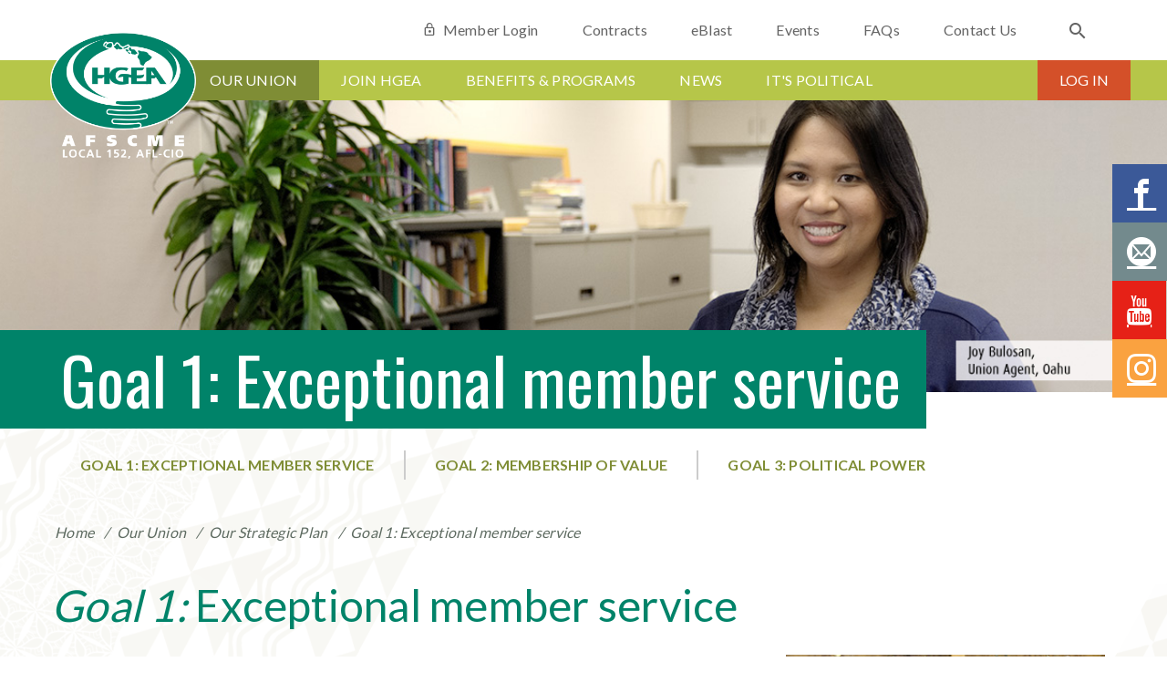

--- FILE ---
content_type: text/html; charset=utf-8
request_url: https://launch.hgea.org/our-union/our-strategic-plan/goal-1-exceptional-member-service/
body_size: 63453
content:


<!doctype html>
<html>
	<head>
		<meta charset="utf-8">
		<meta http-equiv="X-UA-Compatible" content="IE=edge,chrome=1">
		<title>Hawaii Government Employees Association - AFSCME Local 152, AFL-CIO | Goal 1: Exceptional member service</title>
		<meta name="description" content="" />
		<meta name="keywords" content="" /> 
		<meta name="viewport" content="width=device-width, initial-scale=1">

		<!-- Favicons -->
		<link href="/images/favicon.ico" rel="icon">
		<link href="/images/favicon.ico" rel="shortcut icon">
		<link rel="apple-touch-icon" sizes="57x57" href="/images/Logo_57.png" />
		<link rel="apple-touch-icon" sizes="72x72" href="/images/Logo_72.png" />
		<link rel="apple-touch-icon" sizes="114x114" href="/images/Logo_114.png" />
		<link rel="apple-touch-icon" sizes="144x144" href="/images/Logo_144.png" />
		<!-- CSS -->
		<link rel="stylesheet" href="/css/grid.css" type="text/css">
		<link rel="stylesheet" href="/css/main.css" type="text/css">
		<!--[if IE 9]><link rel="stylesheet" href="/css/ie9.css" type="text/css"><![endif]-->
		<link rel="stylesheet" href='https://fonts.googleapis.com/css?family=Oswald' type="text/css">
		<link rel="stylesheet" href='https://fonts.googleapis.com/css?family=Lato:300,400,700' type="text/css">
		<link rel="stylesheet" href='https://fonts.googleapis.com/css?family=Merriweather:700italic,900italic' type="text/css">		
		

        <script type="text/javascript" src="/scripts/jquery-2.2.0.min.js"></script>
        <script src="/DependencyHandler.axd?s=L3NjcmlwdHMvanF1ZXJ5LnZhbGlkYXRlLm1pbi5qczsvc2NyaXB0cy9qcXVlcnkudmFsaWRhdGUudW5vYnRydXNpdmUubWluLmpzOw&amp;t=Javascript&amp;cdv=830806748" type="text/javascript"></script>

		 
	
 

	<!-- BEGIN - Google Analytics -->
	<!-- Global site tag (gtag.js) - Google Analytics -->
<script async src="https://www.googletagmanager.com/gtag/js?id=G-VPF33GSH4B"></script>
<script>
  window.dataLayer = window.dataLayer || [];
  function gtag(){dataLayer.push(arguments);}
  gtag('js', new Date());

  gtag('config', 'G-VPF33GSH4B');
</script>

<!-- Old script 11/9/2022 updated to GA4 tag 
	<!-- Global site tag (gtag.js) - Google Analytics -->
<!--<script async src="https://www.googletagmanager.com/gtag/js?id=UA-86921001-1"></script>
<script>
  window.dataLayer = window.dataLayer || [];
  function gtag(){dataLayer.push(arguments);}
  gtag('js', new Date());

  gtag('config', 'UA-86921001-1');
</script>
-->

<!--Old script 9/22/2021
<script>
  (function(i,s,o,g,r,a,m){i['GoogleAnalyticsObject']=r;i[r]=i[r]||function(){
  (i[r].q=i[r].q||[]).push(arguments)},i[r].l=1*new Date();a=s.createElement(o),
  m=s.getElementsByTagName(o)[0];a.async=1;a.src=g;m.parentNode.insertBefore(a,m)
  })(window,document,'script','https://www.google-analytics.com/analytics.js','ga');

  ga('create', 'UA-86921001-1', 'auto');
  ga('send', 'pageview');

</script>-->
	<!-- END - Google Analytics -->

	</head>
<body>
    <section class="alert-message clearfix">
        <p>As Hawaii's largest public-sector labor union, HGEA is a thriving organization 
			with high membership involvement, respected in the community, and dedicated to 
			improving the lives of all people. Our mission is to preserve and advance employee 
			rights and benefits through collective bargaining, legislative advocacy, 
			and political action.
		<!--Sample Alert Message - Heres an example that's really long so we can see if it wraps--></p>
        <a href="#" class="close">X</a>
    </section>
	<section class="social-share right">
        <a href="http://www.facebook.com/hgeahawaii" class="facebook" target="_blank"><span class="icon-facebook"></span></a>
		<a href="mailto:service@hgea.org" title="Contact Us" target="_blank"><span class="icon-mail"></span></a>
        
        <a href="https://www.youtube.com/%40HGEAHawaii" class="youtube" target="_blank"><span class="icon-youtube"></span></a>
        <a href="https://www.instagram.com/hgeahawaii/" class="instagram" target="_blank"><span class="icon-instagram"></span></a>
    </section>



<nav role="navigation" class="mobile-nav-menu">
	<div class="scrollview">
		<ul class="primary">
				<li>
					<a href="/our-union/" class="subnav">Our Union</a>
						<ul>
								<li><a href="/our-union/about-us/">About Us</a></li>
								<li><a href="/our-union/who-we-represent/">Who We Represent</a></li>
								<li><a href="/our-union/our-strategic-plan/">Our Strategic Plan</a></li>
								<li><a href="/our-union/history-milestones/">History &amp; Milestones</a></li>
								<li><a href="/our-union/fighting-for-you/">Fighting For You</a></li>
								<li><a href="/our-union/hawaii-works-best-when-we-do/">Hawaii Works Best When We Do</a></li>
								<li><a href="/our-union/board-of-directors/">Board of Directors</a></li>
								<li><a href="/our-union/retirees/">Retirees</a></li>
								<li><a href="/our-union/give-a-member-a-shaka/">Give a Member a Shaka</a></li>
								<li><a href="/our-union/careers/">Careers</a></li>
								<li><a href="/our-union/volunteer-to-appear-in-new-hgea-ad/">Volunteer To Appear in New HGEA Ad</a></li>
						</ul>
				</li>
				<li>
					<a href="/account/" class="subnav">Join HGEA</a>
						<ul>
								<li><a href="/account/why-join-hgea/">Why Join HGEA?</a></li>
								<li><a href="/account/apply-online/">Apply Online</a></li>
								<li><a href="/account/know-your-rights/">Know Your Rights</a></li>
								<li><a href="/account/accountcreate-account/">HGEA.org Account Registration</a></li>
								<li><a href="/account/become-a-steward/">Become a Steward</a></li>
						</ul>
				</li>
				<li>
					<a href="/benefits-programs/" class="subnav">Benefits &amp; Programs</a>
						<ul>
								<li><a href="/benefits-programs/makana-perks-discounts/">Makana Perks &amp; Discounts</a></li>
								<li><a href="/benefits-programs/scholarships/">Scholarships</a></li>
								<li><a href="/benefits-programs/community-action/">Community Action</a></li>
								<li><a href="/benefits-programs/recreation/">Recreation</a></li>
								<li><a href="/benefits-programs/insurance/">Insurance</a></li>
								<li><a href="/benefits-programs/hawaii-pacific-university/">Hawaii Pacific University</a></li>
								<li><a href="/benefits-programs/notary-service/">Notary Service</a></li>
								<li><a href="/benefits-programs/afscme-public-safety-protection-plan/">AFSCME  Public Safety Protection Plan</a></li>
						</ul>
				</li>
				<li>
					<a href="/news/" class="subnav">News</a>
						<ul>
								<li><a href="/news/eblast-archive/">eBlast Archive</a></li>
								<li><a href="/news/news-archive/">News Archive</a></li>
								<li><a href="/news/the-negotiation-table-podcast/">The Negotiation Table Podcast</a></li>
								<li><a href="/news/the-public-employee/">The Public Employee</a></li>
								<li><a href="/news/ho-olaha/">Ho`olaha</a></li>
								<li><a href="/news/2022/">2022</a></li>
								<li><a href="/news/2023/">2023</a></li>
								<li><a href="/news/2024/">2024</a></li>
								<li><a href="/news/2025/">2025</a></li>
								<li><a href="/news/2026/">2026</a></li>
						</ul>
				</li>
				<li>
					<a href="/its-political/" class="subnav">It&#39;s Political</a>
						<ul>
								<li><a href="/its-political/legislative-action/">Legislative Action</a></li>
								<li><a href="/its-political/political-action/">Political Action</a></li>
								<li><a href="/its-political/afscme-people/">AFSCME PEOPLE</a></li>
						</ul>
				</li>
		</ul>
		<ul class="secondary">
				<li><a href="/account/member-login"><span class="icon-lock_outline" title="Lock Icon"></span>Member Login</a></li>
                <li><a href="https://www.hgea.org/our-union/vaccine-mandate-information/">COVID-19</a></li>
				<li><a href="/contracts">Contracts</a></li>
			<li><a href="/account/eblast-information">eBlast</a></li>
			<li><a href="/events">Events</a></li>
			<li><a href="/our-union/faqs">FAQs</a></li>
			<li><a href="/contact-us">Contact Us</a></li>
		</ul>
	</div>
	<div class="search-mobile">
		<form id="hgeaMobileSearch" name="hgeaMobileSearch" action="/search-results" method="get">
			<span class="search icon-search"></span>
			<label for="msearchterm">Search for...</label>
			<input type="submit" name="submit" value="">
			<input type="text" id="msearchterm" name="q" placeholder="Search for...">
		</form>
	</div>
</nav>
    	
	<header class="clearfix">



<section class="header-top">
	<div class="container">
		<div class="mobile-menu">
			<div class="mobile-button-wrapper">
				<button class="menu-toggle menu-toggle-tox">
					<span>toggle menu</span>
				</button>
			</div>
		</div>
		<a class="mobile-login icon-lock" href="#" title="Log In"></a>
		<div class="header-logo dark">
				<a href="/" class="light hide-on-mobile"><img src="/images/logo-hgea-desktop-light.png" alt="HGEA Logo"></a>
			<a href="/" class="hide-on-desktop"><img src="/images/logo-hgea-mobile.png" alt="HGEA Logo"></a>
		</div>
		<nav role="navigation" class="nav-menu secondary">
			<ul class="clearfix">
						<li><a href="/account/member-login"><span class="icon-lock_outline" title="Lock Icon"></span>Member Login</a></li>
						<li><a href="/contracts">Contracts</a></li>

				<li><a href="/account/eblast-information">eBlast</a></li>
				<li><a href="/events">Events</a></li>
				<li><a href="/our-union/faqs">FAQs</a></li>
				<li><a href="/contact-us">Contact Us</a></li>
				<li>
					<div class="search-desktop clearfix">
						<form id="hgeaDesktopSearch" name="desktop-search-form" method="get" action="/search-results">
							<div>
								<label for="dsearchterm">Search for...</label>
								<input type="text" id="desktop-search" name="q" placeholder="Search for...">
							</div>
							<button type="submit"><span class="search icon-search"></span></button>
						</form>
					</div>
				</li>
			</ul>
		</nav>
	</div>
</section>


    <section class="navigation-top">
        <div class="container">
            <nav role="navigation" class="nav-menu primary">
                <ul>
                    
                            <li class="subnav">
                                <a href="/our-union/" class="active">Our Union</a>
                                        <ul class="sublevel level-3">
                    <li>
                        <a href='/our-union/about-us/'>About Us</a>

                        
                    </li>
                    <li>
                        <a href='/our-union/who-we-represent/'>Who We Represent</a>

                        
                    </li>
                    <li>
                        <a href='/our-union/our-strategic-plan/'>Our Strategic Plan</a>

                        
        <ul class="sublevel level-4">
                    <li>
                        <a href='/our-union/our-strategic-plan/goal-1-exceptional-member-service/'>Goal 1: Exceptional member service</a>

                        
                    </li>
                    <li>
                        <a href='/our-union/our-strategic-plan/goal-2-membership-of-value/'>Goal 2: Membership of value</a>

                        
                    </li>
                    <li>
                        <a href='/our-union/our-strategic-plan/goal-3-political-power/'>Goal 3: Political power</a>

                        
                    </li>
        </ul>
                    </li>
                    <li>
                        <a href='/our-union/history-milestones/'>History &amp; Milestones</a>

                        
                    </li>
                    <li>
                        <a href='/our-union/fighting-for-you/'>Fighting For You</a>

                        
                    </li>
                    <li>
                        <a href='/our-union/hawaii-works-best-when-we-do/'>Hawaii Works Best When We Do</a>

                        
                    </li>
                    <li>
                        <a href='/our-union/board-of-directors/'>Board of Directors</a>

                        
                    </li>
                    <li>
                        <a href='/our-union/retirees/'>Retirees</a>

                        
        <ul class="sublevel level-4">
                    <li>
                        <a href='/our-union/retirees/joining-the-retirees-unit/'>Joining the Retirees Unit</a>

                        
                    </li>
                    <li>
                        <a href='/our-union/retirees/retiree-benefits/'>Retiree Benefits</a>

                        
                    </li>
                    <li>
                        <a href='/our-union/retirees/how-it-works/'>How it Works</a>

                        
                    </li>
                    <li>
                        <a href='/our-union/retirees/hoolaha/'>Hoolaha</a>

                        
                    </li>
                    <li>
                        <a href='/our-union/retirees/26th-biennial-assembly/'>26th Biennial Assembly</a>

                        
                    </li>
        </ul>
                    </li>
                    <li>
                        <a href='/our-union/give-a-member-a-shaka/'>Give a Member a Shaka</a>

                        
                    </li>
                    <li>
                        <a href='/our-union/careers/'>Careers</a>

                        
                    </li>
                    <li>
                        <a href='/our-union/volunteer-to-appear-in-new-hgea-ad/'>Volunteer To Appear in New HGEA Ad</a>

                        
                    </li>
        </ul>

                            </li>
                            <li class="subnav">
                                <a href="/account/">Join HGEA</a>
                                        <ul class="sublevel level-3">
                    <li>
                        <a href='/account/why-join-hgea/'>Why Join HGEA?</a>

                        
                    </li>
                    <li>
                        <a href='/account/apply-online/'>Apply Online</a>

                        
        <ul class="sublevel level-4">
                    <li>
                        <a href='/account/apply-online/success/'>success</a>

                        
                    </li>
                    <li>
                        <a href='/account/apply-online/non-member-recruitment/'>Non-Member recruitment</a>

                        
                    </li>
                    <li>
                        <a href='/account/apply-online/public-sector-membership-application/'>Public Sector Membership Application</a>

                        
                    </li>
                    <li>
                        <a href='/account/apply-online/associate-membership-application/'>Associate Membership Application</a>

                        
                    </li>
                    <li>
                        <a href='/account/apply-online/retiree-membership-application/'>Retiree Membership Application</a>

                        
                    </li>
                    <li>
                        <a href='/account/apply-online/mcec-membership-application/'>MCEC Membership Application</a>

                        
                    </li>
                    <li>
                        <a href='/account/apply-online/member-cancellation-rescission-form/'>Member Cancellation Rescission Form</a>

                        
                    </li>
        </ul>
                    </li>
                    <li>
                        <a href='/account/know-your-rights/'>Know Your Rights</a>

                        
                    </li>
                    <li>
                        <a href='/account/#create-account'>HGEA.org Account Registration</a>

                        
                    </li>
                    <li>
                        <a href='/account/become-a-steward/'>Become a Steward</a>

                        
        <ul class="sublevel level-4">
                    <li>
                        <a href='/account/become-a-steward/steward-certification-form/'>Steward Certification Form</a>

                        
                    </li>
        </ul>
                    </li>
        </ul>

                            </li>
                            <li class="subnav">
                                <a href="/benefits-programs/">Benefits &amp; Programs</a>
                                        <ul class="sublevel level-3">
                    <li>
                        <a href='/benefits-programs/makana-perks-discounts/'>Makana Perks &amp; Discounts</a>

                        
        <ul class="sublevel level-4">
                    <li>
                        <a href='/benefits-programs/makana-perks-discounts/hawaiian-airlines/'>Hawaiian Airlines</a>

                        
                    </li>
                    <li>
                        <a href='/benefits-programs/makana-perks-discounts/enterprise-rent-a-car-of-hawaii/'>Enterprise Rent-A-Car of Hawaii</a>

                        
                    </li>
                    <li>
                        <a href='/benefits-programs/makana-perks-discounts/hele-gas/'>Hele Gas</a>

                        
                    </li>
                    <li>
                        <a href='/benefits-programs/makana-perks-discounts/alamo-rent-a-car-inc/'>Alamo Rent A Car, Inc</a>

                        
                    </li>
                    <li>
                        <a href='/benefits-programs/makana-perks-discounts/avis-rent-a-car/'>Avis Rent A Car</a>

                        
                    </li>
                    <li>
                        <a href='/benefits-programs/makana-perks-discounts/budget-rent-a-car/'>Budget Rent a Car</a>

                        
                    </li>
                    <li>
                        <a href='/benefits-programs/makana-perks-discounts/national-car-rental/'>National Car Rental</a>

                        
                    </li>
                    <li>
                        <a href='/benefits-programs/makana-perks-discounts/craigside-an-arcadia-community/'>Craigside - An Arcadia Community</a>

                        
                    </li>
                    <li>
                        <a href='/benefits-programs/makana-perks-discounts/arcadia-retirement-residence/'>Arcadia Retirement Residence</a>

                        
                    </li>
                    <li>
                        <a href='/benefits-programs/makana-perks-discounts/dell-computers/'>Dell Computers</a>

                        
                    </li>
                    <li>
                        <a href='/benefits-programs/makana-perks-discounts/germaines-luau/'>Germaine&#39;s Luau</a>

                        
                    </li>
                    <li>
                        <a href='/benefits-programs/makana-perks-discounts/consolidated-movie-tickets-oahu/'>Consolidated Movie Tickets (Oahu)</a>

                        
                    </li>
                    <li>
                        <a href='/benefits-programs/makana-perks-discounts/afscme-advantage-home-mortgage/'>AFSCME Advantage - Home Mortgage</a>

                        
                    </li>
                    <li>
                        <a href='/benefits-programs/makana-perks-discounts/aloha-pacific-federal-credit-union/'>Aloha Pacific Federal Credit Union</a>

                        
                    </li>
                    <li>
                        <a href='/benefits-programs/makana-perks-discounts/hawaii-state-fcu/'>Hawaii State FCU</a>

                        
                    </li>
                    <li>
                        <a href='/benefits-programs/makana-perks-discounts/homestreet-bank-affinity-program/'>HomeStreet Bank Affinity Program</a>

                        
                    </li>
                    <li>
                        <a href='/benefits-programs/makana-perks-discounts/american-income-life/'>American Income Life</a>

                        
                    </li>
                    <li>
                        <a href='/benefits-programs/makana-perks-discounts/aloha-fitness-club/'>Aloha Fitness Club</a>

                        
                    </li>
                    <li>
                        <a href='/benefits-programs/makana-perks-discounts/the-specific-chiropractic-center-kauai/'>The Specific Chiropractic Center - Kaua&#39;i</a>

                        
                    </li>
                    <li>
                        <a href='/benefits-programs/makana-perks-discounts/outrigger-hotels-resorts/'>Outrigger Hotels &amp; Resorts</a>

                        
                    </li>
                    <li>
                        <a href='/benefits-programs/makana-perks-discounts/aqua-aston-hotels-resorts/'>Aqua-Aston Hotels &amp; Resorts</a>

                        
                    </li>
                    <li>
                        <a href='/benefits-programs/makana-perks-discounts/king-kamehameha-kona-beach-hotel-courtyard-marriott/'>King Kamehameha Kona Beach Hotel - Courtyard Marriott</a>

                        
                    </li>
                    <li>
                        <a href='/benefits-programs/makana-perks-discounts/alohilani-resort-waikiki-beach/'>Alohilani Resort Waikiki Beach</a>

                        
                    </li>
                    <li>
                        <a href='/benefits-programs/makana-perks-discounts/afscme-advantage-unionplus-mainland-attractions/'>AFSCME Advantage UnionPlus - Mainland Attractions</a>

                        
                    </li>
                    <li>
                        <a href='/benefits-programs/makana-perks-discounts/talk-story-bookstore/'>Talk Story Bookstore</a>

                        
                    </li>
                    <li>
                        <a href='/benefits-programs/makana-perks-discounts/family-vision-care-inc/'>Family Vision Care, Inc.</a>

                        
                    </li>
                    <li>
                        <a href='/benefits-programs/makana-perks-discounts/devens-nakano-saito-lee-wong-mcguire-attorneys-at-law/'>Devens, Nakano, Saito, Lee, Wong &amp; McGuire, Attorneys at Law</a>

                        
                    </li>
                    <li>
                        <a href='/benefits-programs/makana-perks-discounts/koshiba-price-attorneys-at-law-a-law-corporation/'>Koshiba &amp; Price, Attorneys At Law, A Law Corporation</a>

                        
                    </li>
                    <li>
                        <a href='/benefits-programs/makana-perks-discounts/waikiki-aquarium-2025-program/'>Waikiki Aquarium - 2025 program</a>

                        
                    </li>
                    <li>
                        <a href='/benefits-programs/makana-perks-discounts/wet-n-wild/'>Wet `n` Wild</a>

                        
                    </li>
                    <li>
                        <a href='/benefits-programs/makana-perks-discounts/sugoi/'>Sugoi</a>

                        
                    </li>
                    <li>
                        <a href='/benefits-programs/makana-perks-discounts/1-800-flowers/'>1-800-Flowers</a>

                        
                    </li>
                    <li>
                        <a href='/benefits-programs/makana-perks-discounts/flowers-forever-llc/'>Flowers Forever, LLC</a>

                        
                    </li>
                    <li>
                        <a href='/benefits-programs/makana-perks-discounts/party-zone-maui/'>Party Zone Maui</a>

                        
                    </li>
                    <li>
                        <a href='/benefits-programs/makana-perks-discounts/watanabe-floral-inc/'>Watanabe Floral, Inc.</a>

                        
                    </li>
                    <li>
                        <a href='/benefits-programs/makana-perks-discounts/enterprise-truck-rental/'>Enterprise Truck Rental</a>

                        
                    </li>
                    <li>
                        <a href='/benefits-programs/makana-perks-discounts/hilton-garden-inn-kauai-wailua-bay/'>Hilton Garden Inn - Kauai Wailua Bay</a>

                        
                    </li>
                    <li>
                        <a href='/benefits-programs/makana-perks-discounts/art-shop-kauai/'>Art Shop - Kauai</a>

                        
                    </li>
                    <li>
                        <a href='/benefits-programs/makana-perks-discounts/powerhouse-gym-pearl-kai-shopping-center/'>Powerhouse Gym - Pearl Kai Shopping Center</a>

                        
                    </li>
                    <li>
                        <a href='/benefits-programs/makana-perks-discounts/honolulu-cookie-company/'>Honolulu Cookie Company</a>

                        
                    </li>
                    <li>
                        <a href='/benefits-programs/makana-perks-discounts/sea-life-park/'>Sea Life Park</a>

                        
                    </li>
                    <li>
                        <a href='/benefits-programs/makana-perks-discounts/afscme-advantage/'>AFSCME Advantage</a>

                        
                    </li>
                    <li>
                        <a href='/benefits-programs/makana-perks-discounts/hawaii-pacific-university/'>Hawaii Pacific University</a>

                        
                    </li>
                    <li>
                        <a href='/benefits-programs/makana-perks-discounts/mwg-mestmaker-associates-insurance/'>MWG Mestmaker &amp; Associates - Insurance</a>

                        
                    </li>
                    <li>
                        <a href='/benefits-programs/makana-perks-discounts/kauai-government-employees-federal-credit-union/'>Kauai Government Employees Federal Credit Union</a>

                        
                    </li>
                    <li>
                        <a href='/benefits-programs/makana-perks-discounts/prince-waikiki/'>Prince Waikiki</a>

                        
                    </li>
                    <li>
                        <a href='/benefits-programs/makana-perks-discounts/westin-hapuna-beach-resort/'>Westin Hapuna Beach Resort</a>

                        
                    </li>
                    <li>
                        <a href='/benefits-programs/makana-perks-discounts/mauna-kea-beach-hotel/'>Mauna Kea Beach Hotel</a>

                        
                    </li>
                    <li>
                        <a href='/benefits-programs/makana-perks-discounts/kauai-beach-resort-spa/'>Kauai Beach Resort &amp; Spa</a>

                        
                    </li>
                    <li>
                        <a href='/benefits-programs/makana-perks-discounts/american-floor-home/'>American Floor &amp; Home</a>

                        
                    </li>
                    <li>
                        <a href='/benefits-programs/makana-perks-discounts/aston-waikiki-sunset-hotel/'>Aston Waikiki Sunset Hotel</a>

                        
                    </li>
                    <li>
                        <a href='/benefits-programs/makana-perks-discounts/dtric-insurance/'>DTRIC Insurance</a>

                        
                    </li>
                    <li>
                        <a href='/benefits-programs/makana-perks-discounts/afscme-public-safety-protection-plan/'>AFSCME - Public Safety Protection Plan</a>

                        
                    </li>
                    <li>
                        <a href='/benefits-programs/makana-perks-discounts/queen-kapiolani-hotel/'>Queen Kapiolani Hotel</a>

                        
                    </li>
                    <li>
                        <a href='/benefits-programs/makana-perks-discounts/aston-waikiki-beach-tower/'>Aston Waikiki Beach Tower</a>

                        
                    </li>
                    <li>
                        <a href='/benefits-programs/makana-perks-discounts/dale-carnegie-hawaii/'>Dale Carnegie Hawaii</a>

                        
                    </li>
                    <li>
                        <a href='/benefits-programs/makana-perks-discounts/studio-3fx/'>Studio 3FX</a>

                        
                    </li>
                    <li>
                        <a href='/benefits-programs/makana-perks-discounts/waikele-premium-outlets/'>Waikele Premium Outlets</a>

                        
                    </li>
                    <li>
                        <a href='/benefits-programs/makana-perks-discounts/ruths-chris-steak-house-hawaii/'>Ruth&#39;s Chris Steak House Hawaii</a>

                        
                    </li>
                    <li>
                        <a href='/benefits-programs/makana-perks-discounts/salon-argio/'>Salon Argio</a>

                        
                    </li>
                    <li>
                        <a href='/benefits-programs/makana-perks-discounts/body-and-brain-yoga-tai-chi/'>Body and Brain Yoga Tai Chi</a>

                        
                    </li>
                    <li>
                        <a href='/benefits-programs/makana-perks-discounts/royal-kona-resort/'>Royal Kona Resort</a>

                        
                    </li>
                    <li>
                        <a href='/benefits-programs/makana-perks-discounts/cross-country-mortgage/'>Cross Country Mortgage</a>

                        
                    </li>
                    <li>
                        <a href='/benefits-programs/makana-perks-discounts/waikiki-beach-services-llc/'>Waikiki Beach Services LLC</a>

                        
                    </li>
                    <li>
                        <a href='/benefits-programs/makana-perks-discounts/kauai-shores-hotel/'>Kauai Shores Hotel</a>

                        
                    </li>
                    <li>
                        <a href='/benefits-programs/makana-perks-discounts/northstar-memorial-group/'>NorthStar Memorial Group</a>

                        
                    </li>
                    <li>
                        <a href='/benefits-programs/makana-perks-discounts/aloha-coins-and-collectibles/'>Aloha Coins and Collectibles</a>

                        
                    </li>
                    <li>
                        <a href='/benefits-programs/makana-perks-discounts/ace-auto-glass/'>Ace Auto Glass</a>

                        
                    </li>
                    <li>
                        <a href='/benefits-programs/makana-perks-discounts/goldeneye-hawaii/'>GoldenEye Hawaii</a>

                        
                    </li>
                    <li>
                        <a href='/benefits-programs/makana-perks-discounts/screens-things/'>Screens &amp; Things</a>

                        
                    </li>
                    <li>
                        <a href='/benefits-programs/makana-perks-discounts/pacific-financial-group-llc/'>Pacific Financial Group LLC.</a>

                        
                    </li>
                    <li>
                        <a href='/benefits-programs/makana-perks-discounts/dave-busters/'>Dave &amp; Buster&#39;s</a>

                        
                    </li>
                    <li>
                        <a href='/benefits-programs/makana-perks-discounts/the-magical-mystery-show/'>The Magical Mystery Show</a>

                        
                    </li>
                    <li>
                        <a href='/benefits-programs/makana-perks-discounts/maika-i-masonry-contractor/'>Maika’i Masonry Contractor</a>

                        
                    </li>
                    <li>
                        <a href='/benefits-programs/makana-perks-discounts/amenities-a-la-carte-promotional-products-engraving/'>Amenities a la Carte (Promotional Products &amp; Engraving)</a>

                        
                    </li>
                    <li>
                        <a href='/benefits-programs/makana-perks-discounts/rainbow-drive-in-kalihi-location/'>Rainbow Drive-In (Kalihi Location)</a>

                        
                    </li>
                    <li>
                        <a href='/benefits-programs/makana-perks-discounts/ruby-tuesday-hawaii-moanalua-and-windward-locations/'>Ruby Tuesday Hawaii (Moanalua, and Windward Locations)</a>

                        
                    </li>
                    <li>
                        <a href='/benefits-programs/makana-perks-discounts/highgate-hotels/'>Highgate Hotels</a>

                        
                    </li>
                    <li>
                        <a href='/benefits-programs/makana-perks-discounts/royal-lahaina-hotel/'>Royal Lahaina Hotel</a>

                        
                    </li>
                    <li>
                        <a href='/benefits-programs/makana-perks-discounts/tropical-creations/'>Tropical Creations</a>

                        
                    </li>
                    <li>
                        <a href='/benefits-programs/makana-perks-discounts/breakn-anger/'>Break&#39;n Anger</a>

                        
                    </li>
                    <li>
                        <a href='/benefits-programs/makana-perks-discounts/mccully-bicycle/'>McCully Bicycle</a>

                        
                    </li>
                    <li>
                        <a href='/benefits-programs/makana-perks-discounts/midas-hawaii/'>Midas Hawaii</a>

                        
                    </li>
                    <li>
                        <a href='/benefits-programs/makana-perks-discounts/makana-hotels/'>Makana Hotels</a>

                        
                    </li>
                    <li>
                        <a href='/benefits-programs/makana-perks-discounts/le-mana-perles/'>Le Mana Perles</a>

                        
                    </li>
                    <li>
                        <a href='/benefits-programs/makana-perks-discounts/haleakala-supah-shots/'>Haleakala Supah Shots</a>

                        
                    </li>
                    <li>
                        <a href='/benefits-programs/makana-perks-discounts/holiday-inn-express-waikiki/'>Holiday Inn Express Waikiki</a>

                        
                    </li>
                    <li>
                        <a href='/benefits-programs/makana-perks-discounts/popeyes-hawaii/'>Popeyes Hawaii</a>

                        
                    </li>
                    <li>
                        <a href='/benefits-programs/makana-perks-discounts/romer-waikiki-at-the-ambassador/'>Romer Waikiki at the Ambassador</a>

                        
                    </li>
                    <li>
                        <a href='/benefits-programs/makana-perks-discounts/courtyard-by-marriott-waikiki-beach/'>Courtyard by Marriott Waikiki Beach</a>

                        
                    </li>
                    <li>
                        <a href='/benefits-programs/makana-perks-discounts/marriott-resort-waikiki-beach/'>Marriott Resort Waikiki Beach</a>

                        
                    </li>
                    <li>
                        <a href='/benefits-programs/makana-perks-discounts/big-city-diner/'>Big City Diner</a>

                        
                    </li>
                    <li>
                        <a href='/benefits-programs/makana-perks-discounts/scott-hawaii/'>Scott Hawaii</a>

                        
                    </li>
                    <li>
                        <a href='/benefits-programs/makana-perks-discounts/hanalei-beauty-co/'>Hanalei Beauty Co</a>

                        
                    </li>
                    <li>
                        <a href='/benefits-programs/makana-perks-discounts/meli-beeswax-wraps/'>Meli Beeswax Wraps</a>

                        
                    </li>
                    <li>
                        <a href='/benefits-programs/makana-perks-discounts/keiki-kaukau/'>Keiki Kaukau</a>

                        
                    </li>
                    <li>
                        <a href='/benefits-programs/makana-perks-discounts/ac-by-marriott-honolulu-hotel/'>AC by Marriott Honolulu Hotel</a>

                        
                    </li>
                    <li>
                        <a href='/benefits-programs/makana-perks-discounts/elizabeth-mott/'>Elizabeth Mott</a>

                        
                    </li>
                    <li>
                        <a href='/benefits-programs/makana-perks-discounts/s-tokunaga-store/'>S. Tokunaga Store</a>

                        
                    </li>
                    <li>
                        <a href='/benefits-programs/makana-perks-discounts/southwest-airlines/'>Southwest Airlines</a>

                        
                    </li>
                    <li>
                        <a href='/benefits-programs/makana-perks-discounts/unyqe-fitness/'>UNYQE Fitness</a>

                        
                    </li>
                    <li>
                        <a href='/benefits-programs/makana-perks-discounts/homelani-memorial-park/'>Homelani Memorial Park</a>

                        
                    </li>
                    <li>
                        <a href='/benefits-programs/makana-perks-discounts/lex-brodies/'>Lex Brodie&#39;s</a>

                        
                    </li>
                    <li>
                        <a href='/benefits-programs/makana-perks-discounts/horses-are-good-company/'>Horses Are Good Company</a>

                        
                    </li>
                    <li>
                        <a href='/benefits-programs/makana-perks-discounts/surf-paws-animal-hospital/'>Surf Paws Animal Hospital</a>

                        
                    </li>
                    <li>
                        <a href='/benefits-programs/makana-perks-discounts/romeo-valentine/'>Romeo Valentine</a>

                        
                    </li>
                    <li>
                        <a href='/benefits-programs/makana-perks-discounts/noho-home/'>NOHO HOME</a>

                        
                    </li>
                    <li>
                        <a href='/benefits-programs/makana-perks-discounts/island-traditions-of-hawaii-inc/'>Island Traditions of Hawaii Inc</a>

                        
                    </li>
                    <li>
                        <a href='/benefits-programs/makana-perks-discounts/texas-de-brazil/'>Texas de Brazil</a>

                        
                    </li>
                    <li>
                        <a href='/benefits-programs/makana-perks-discounts/university-of-hawaii-athletics/'>University of Hawaii athletics</a>

                        
                    </li>
                    <li>
                        <a href='/benefits-programs/makana-perks-discounts/ymca/'>YMCA</a>

                        
                    </li>
                    <li>
                        <a href='/benefits-programs/makana-perks-discounts/pagoda-hotel/'>Pagoda Hotel</a>

                        
                    </li>
                    <li>
                        <a href='/benefits-programs/makana-perks-discounts/romer-house-waikiki/'>Romer House Waikiki</a>

                        
                    </li>
                    <li>
                        <a href='/benefits-programs/makana-perks-discounts/kaimana-beach-hotel/'>Kaimana Beach Hotel</a>

                        
                    </li>
                    <li>
                        <a href='/benefits-programs/makana-perks-discounts/maui-memorial-park/'>Maui Memorial Park</a>

                        
                    </li>
                    <li>
                        <a href='/benefits-programs/makana-perks-discounts/gilberts-refinishing-llc/'>Gilbert&#39;s Refinishing LLC</a>

                        
                    </li>
                    <li>
                        <a href='/benefits-programs/makana-perks-discounts/raynor-hawaii-overhead-doors/'>Raynor Hawaii Overhead Doors</a>

                        
                    </li>
                    <li>
                        <a href='/benefits-programs/makana-perks-discounts/oahu-grill/'>Oahu Grill</a>

                        
                    </li>
                    <li>
                        <a href='/benefits-programs/makana-perks-discounts/dentworks-by-jl/'>Dentworks by JL</a>

                        
                    </li>
                    <li>
                        <a href='/benefits-programs/makana-perks-discounts/breakout-waikiki/'>Breakout Waikiki</a>

                        
                    </li>
                    <li>
                        <a href='/benefits-programs/makana-perks-discounts/twin-fin-hotel/'>Twin Fin Hotel</a>

                        
                    </li>
                    <li>
                        <a href='/benefits-programs/makana-perks-discounts/park-shore-hotel/'>Park Shore Hotel</a>

                        
                    </li>
                    <li>
                        <a href='/benefits-programs/makana-perks-discounts/doubletree-by-hilton-alana-waikiki-beach/'>DoubleTree by Hilton Alana - Waikiki Beach</a>

                        
                    </li>
                    <li>
                        <a href='/benefits-programs/makana-perks-discounts/regal-cinemas/'>Regal Cinemas</a>

                        
                    </li>
                    <li>
                        <a href='/benefits-programs/makana-perks-discounts/sheraton-princess-kaiulani-waikiki-beach-hotel/'>Sheraton Princess Kaiulani Waikiki Beach Hotel</a>

                        
                    </li>
                    <li>
                        <a href='/benefits-programs/makana-perks-discounts/sheraton-waikiki-beach-resort/'>Sheraton Waikiki Beach Resort</a>

                        
                    </li>
                    <li>
                        <a href='/benefits-programs/makana-perks-discounts/the-royal-hawaiian-resort/'>The Royal Hawaiian Resort</a>

                        
                    </li>
                    <li>
                        <a href='/benefits-programs/makana-perks-discounts/moana-surfrider-hotel/'>Moana Surfrider Hotel</a>

                        
                    </li>
                    <li>
                        <a href='/benefits-programs/makana-perks-discounts/ups-store/'>UPS Store</a>

                        
                    </li>
                    <li>
                        <a href='/benefits-programs/makana-perks-discounts/etm-wine-tours/'>ETM Wine Tours</a>

                        
                    </li>
                    <li>
                        <a href='/benefits-programs/makana-perks-discounts/giovanni-pastrami/'>Giovanni Pastrami</a>

                        
                    </li>
                    <li>
                        <a href='/benefits-programs/makana-perks-discounts/ultimate-vacations/'>Ultimate Vacations</a>

                        
                    </li>
                    <li>
                        <a href='/benefits-programs/makana-perks-discounts/jiffy-lube/'>Jiffy Lube</a>

                        
                    </li>
                    <li>
                        <a href='/benefits-programs/makana-perks-discounts/advantage-carpet-care/'>Advantage Carpet Care</a>

                        
                    </li>
                    <li>
                        <a href='/benefits-programs/makana-perks-discounts/pickles-at-forte/'>Pickles at Forte</a>

                        
                    </li>
                    <li>
                        <a href='/benefits-programs/makana-perks-discounts/hanamura-appraisal-llc/'>Hanamura Appraisal LLC</a>

                        
                    </li>
                    <li>
                        <a href='/benefits-programs/makana-perks-discounts/wayfinder-waikiki/'>Wayfinder Waikiki</a>

                        
                    </li>
        </ul>
                    </li>
                    <li>
                        <a href='/benefits-programs/scholarships/'>Scholarships</a>

                        
        <ul class="sublevel level-4">
                    <li>
                        <a href='/benefits-programs/scholarships/scholarship-opportunities/'>Scholarship Opportunities</a>

                        
        <ul class="sublevel level-5">
                    <li>
                        <a href='/benefits-programs/scholarships/scholarship-opportunities/charles-r-kendall-scholarship/'>Charles R. Kendall Scholarship</a>

                        
                    </li>
                    <li>
                        <a href='/benefits-programs/scholarships/scholarship-opportunities/russell-k-okata-scholarship/'>Russell K. Okata Scholarship</a>

                        
                    </li>
                    <li>
                        <a href='/benefits-programs/scholarships/scholarship-opportunities/hgea-continuing-education-grants/'>HGEA Continuing Education Grants</a>

                        
        <ul class="sublevel level-6">
                    <li>
                        <a href='/benefits-programs/scholarships/scholarship-opportunities/hgea-continuing-education-grants/hgea-continuing-education-grants-application/'>HGEA Continuing Education Grants Application</a>

                        
                    </li>
        </ul>
                    </li>
                    <li>
                        <a href='/benefits-programs/scholarships/scholarship-opportunities/afscme-family-scholarship/'>AFSCME Family Scholarship</a>

                        
                    </li>
                    <li>
                        <a href='/benefits-programs/scholarships/scholarship-opportunities/union-plus-scholarship-program/'>Union Plus Scholarship Program</a>

                        
                    </li>
                    <li>
                        <a href='/benefits-programs/scholarships/scholarship-opportunities/pay-it-forward/'>Pay It Forward</a>

                        
                    </li>
                    <li>
                        <a href='/benefits-programs/scholarships/scholarship-opportunities/hgea-union-strong-scholarship/'>HGEA Union Strong Scholarship</a>

                        
                    </li>
                    <li>
                        <a href='/benefits-programs/scholarships/scholarship-opportunities/giving-tuesday-kendall-scholarship-giveaway/'>Giving Tuesday Kendall Scholarship Giveaway</a>

                        
                    </li>
        </ul>
                    </li>
                    <li>
                        <a href='/benefits-programs/scholarships/fundraising/'>Fundraising</a>

                        
        <ul class="sublevel level-5">
                    <li>
                        <a href='/benefits-programs/scholarships/fundraising/craft-fair-vendor-application/'>Craft Fair Vendor Application</a>

                        
        <ul class="sublevel level-6">
                    <li>
                        <a href='/benefits-programs/scholarships/fundraising/craft-fair-vendor-application/event-terms-and-conditions-regulations/'>Event Terms and Conditions / Regulations</a>

                        
                    </li>
        </ul>
                    </li>
                    <li>
                        <a href='/benefits-programs/scholarships/fundraising/eden-fab-collab/'>EDEN FAB COLLAB</a>

                        
                    </li>
        </ul>
                    </li>
                    <li>
                        <a href='/benefits-programs/scholarships/#resources'>Resources</a>

                        
                    </li>
                    <li>
                        <a href='/benefits-programs/scholarships/scholarship-application/'>Scholarship Application</a>

                        
        <ul class="sublevel level-5">
                    <li>
                        <a href='/benefits-programs/scholarships/scholarship-application/recommender-contact-information/'>Recommender Contact Information</a>

                        
                    </li>
                    <li>
                        <a href='/benefits-programs/scholarships/scholarship-application/recommendation-form/'>Recommendation Form</a>

                        
                    </li>
        </ul>
                    </li>
                    <li>
                        <a href='/benefits-programs/scholarships/kendall-okata-scholarship-recipients/'>Kendall &amp; Okata Scholarship Recipients</a>

                        
                    </li>
                    <li>
                        <a href='/benefits-programs/scholarships/union-strong-scholarship-recipients/'>Union Strong Scholarship Recipients</a>

                        
                    </li>
        </ul>
                    </li>
                    <li>
                        <a href='/benefits-programs/community-action/'>Community Action</a>

                        
                    </li>
                    <li>
                        <a href='/benefits-programs/recreation/'>Recreation</a>

                        
        <ul class="sublevel level-4">
                    <li>
                        <a href='/benefits-programs/recreation/2025-family-fun-day-uh-warriors-football/'>2025 Family Fun Day - UH Warriors Football</a>

                        
                    </li>
                    <li>
                        <a href='/benefits-programs/recreation/2025-family-fun-day-uh-wahine-volleyball/'>2025 Family Fun Day - UH Wahine Volleyball</a>

                        
                    </li>
                    <li>
                        <a href='/benefits-programs/recreation/2026-volleyball-waiver/'>2026 Volleyball Waiver</a>

                        
                    </li>
                    <li>
                        <a href='/benefits-programs/recreation/2026-basketball-waiver/'>2026 Basketball Waiver</a>

                        
                    </li>
                    <li>
                        <a href='/benefits-programs/recreation/2026-january-family-fun-day-with-the-uh-womens-basketball/'>2026 January Family Fun Day with the UH Women&#39;s Basketball</a>

                        
                    </li>
                    <li>
                        <a href='/benefits-programs/recreation/2026-february-family-fun-day-with-the-uh-warriors-basketball/'>2026 February Family Fun Day with the UH Warriors Basketball!</a>

                        
                    </li>
                    <li>
                        <a href='/benefits-programs/recreation/2026-march-family-fun-day-with-the-uh-warriors-mens-volleyball/'>2026 March Family Fun Day with the UH Warriors Men&#39;s Volleyball!</a>

                        
                    </li>
        </ul>
                    </li>
                    <li>
                        <a href='/benefits-programs/insurance/'>Insurance</a>

                        
                    </li>
                    <li>
                        <a href='/benefits-programs/hawaii-pacific-university/'>Hawaii Pacific University</a>

                        
                    </li>
                    <li>
                        <a href='/benefits-programs/notary-service/'>Notary Service</a>

                        
                    </li>
                    <li>
                        <a href='/benefits-programs/afscme-public-safety-protection-plan/'>AFSCME  Public Safety Protection Plan</a>

                        
                    </li>
        </ul>

                            </li>
                            <li class="subnav">
                                <a href="/news/">News</a>
                                        <ul class="sublevel level-3">
                    <li>
                        <a href='/news/eblast-archive/'>eBlast Archive</a>

                        
                    </li>
                    <li>
                        <a href='/news/news-archive/'>News Archive</a>

                        
                    </li>
                    <li>
                        <a href='/news/the-negotiation-table-podcast/'>The Negotiation Table Podcast</a>

                        
                    </li>
                    <li>
                        <a href='/news/the-public-employee/'>The Public Employee</a>

                        
        <ul class="sublevel level-4">
                    <li>
                        <a href='/news/the-public-employee/winter-2025-pe-viewer/'>Winter 2025 PE Viewer</a>

                        
                    </li>
        </ul>
                    </li>
                    <li>
                        <a href='/news/ho-olaha/'>Ho`olaha</a>

                        
                    </li>
        </ul>

                            </li>
                            <li class="subnav">
                                <a href="/its-political/">It&#39;s Political</a>
                                        <ul class="sublevel level-3">
                    <li>
                        <a href='/its-political/legislative-action/'>Legislative Action</a>

                        
                    </li>
                    <li>
                        <a href='/its-political/political-action/'>Political Action</a>

                        
        <ul class="sublevel level-4">
                    <li>
                        <a href='/its-political/political-action/voting-information-2024/'>Voting Information 2024</a>

                        
                    </li>
                    <li>
                        <a href='/its-political/political-action/2024-primary-election-endorsements/'>2024 Primary Election Endorsements</a>

                        
                    </li>
                    <li>
                        <a href='/its-political/political-action/2024-general-election-endorsements/'>2024 General Election Endorsements</a>

                        
                    </li>
                    <li>
                        <a href='/its-political/political-action/dr-kimo-alameda-for-hawaii-county-mayor/'>Dr. Kimo Alameda for Hawaii County Mayor</a>

                        
                    </li>
        </ul>
                    </li>
                    <li>
                        <a href='/its-political/afscme-people/'>AFSCME PEOPLE</a>

                        
        <ul class="sublevel level-4">
                    <li>
                        <a href='/its-political/afscme-people/afscme-people-registration-form/'>AFSCME PEOPLE Registration Form</a>

                        
                    </li>
        </ul>
                    </li>
        </ul>

                            </li>
                    							<li><a href="#" class="desktop-login">Log In</a></li>

                </ul>
            </nav>
        </div>
    </section>

			
				<div class="login-window">



<h3>Member Log In</h3>
<form action="/account/member-login" class="hgea-member-login" enctype="multipart/form-data" id="loginForm" method="post"><input name="__RequestVerificationToken" type="hidden" value="Eyy_0oZHYr20Ld0nQLSrXvpEjH58uvtFIp4tU8jOEv-LCBsJZvqXblaBJj8mDk08v0knaNkSfr0FyXMFl7mU2utKcuNS-MW4aSjX824XWKI1" /><input id="RedirectUrl" name="RedirectUrl" type="hidden" value="/members/dashboard/" /><input id="CurrentUrl" name="CurrentUrl" type="hidden" value="/our-union/our-strategic-plan/goal-1-exceptional-member-service/" /><span class="field-validation-valid" data-valmsg-for="LoginError" data-valmsg-replace="true"></span>	<p>
		<label for="Username">Username</label>
		<input id="Username" name="Username" type="text" value="" />
		<span class="field-validation-valid" data-valmsg-for="Username" data-valmsg-replace="true"></span>
	</p>
	<p>
		<label for="Password">Password</label>
		<input id="Password" name="Password" type="password" />
		<span class="field-validation-valid" data-valmsg-for="Password" data-valmsg-replace="true"></span>
	</p>
	<p>
		<input type="submit" value="LOG IN" tabindex="4">
		<input data-val="true" data-val-required="The Remember Me field is required." id="RememberMe" name="RememberMe" type="checkbox" value="true" /><input name="RememberMe" type="hidden" value="false" />
		<span>Remember Me</span>
	</p>
	<p>
		<a href="/account/reset-password">Forgot username or password?</a>
	</p>
	<hr />
	<p><a href="/account/check-member-status" class="create">Check Member Status</a></p>
	<p><a href="/account/#create-account" class="create">Create an Account</a></p>
	<p><a href="/members/view-membership-card/" class="create">View Membership Card</a></p>
<input name='ufprt' type='hidden' value='[base64]' /></form></div>

</header>
<div role="main">					
    


<section class="top-banner-subpage" style="background-image: url(/Media/3100/subpagehero-joyb1.jpg);">
	<div class="top-banner-content">
		<h1>Goal 1: Exceptional member service</h1>
	</div>
</section>


			<section class="nav-menu subsection">
				<div class="container">
					<ul>
							<li class="">
								<a href="/our-union/our-strategic-plan/goal-1-exceptional-member-service/">Goal 1: Exceptional member service</a>
							</li>
							<li class="">
								<a href="/our-union/our-strategic-plan/goal-2-membership-of-value/">Goal 2: Membership of value</a>
							</li>
							<li class="">
								<a href="/our-union/our-strategic-plan/goal-3-political-power/">Goal 3: Political power</a>
							</li>
					</ul>
				</div>
			</section>

				
<section class="breadcrumbs">





	<div class="container">
		<p>

			
				<a class="previous-page" href="/">Home</a>
				<span>/</span>
				<a class="previous-page" href="/our-union/">Our Union</a>
				<span>/</span>
				<a class="previous-page" href="/our-union/our-strategic-plan/">Our Strategic Plan</a>
				<span>/</span>



			
			<a class="current-page" href="javascript: void(0)">Goal 1: Exceptional member service</a>

		</p>
	</div>

</section>

<!-- START Alert -->
<section class="subpage-content">
	<div class="container">
<h2><em>Goal 1:</em> Exceptional member service</h2>
<h2><img style="width: 350px; height: 325px; float: right;" src="/Media/2447/squarepromobox-kapono.jpg?width=350&amp;height=325" alt="" data-id="4383"></h2>
<ul>
<li>We'll handle your inquiries in a compassionate, responsive manner</li>
<li>We'll establish consistent and open channels of communication with you</li>
<li>We'll welcome feedback so we can hear and address your concerns</li>
</ul>
<p>You have an assigned <a data-id="1143" href="/members/dashboard/" target="_blank" title="Member Dashboard">union agent</a> to advocate on your behalf and friendly <a data-id="1083" href="/contact-us/" target="_blank" title="Contact Us">union staff</a> to answer questions.</p>
	</div>
</section>
<!-- END Alert -->

<!-- START Programs-->
<section class="subpage-content">
	<div class="container">

	</div>
</section>
<!-- END Programs -->

<!-- START Services -->
<section class="subpage-content">
	<div class="container">

	</div>
</section>
<!-- END Services -->

<!-- START Events -->
<section class="subpage-content">
	<div class="container">

	</div>
</section>
<!-- END Events -->
	

</div>					
<!-- START Footer -->
<footer class="clearfix">
		<section class="footer-social">
			<div class="container">
				<ul>
                    <li><a href="http://www.facebook.com/hgeahawaii" title="HGEA on Facebook" target="_blank"><span class="icon-facebook"></span></a></li>
					<li><a href="mailto:service@hgea.org" title="Contact Us" target="_blank"><span class="icon-mail"></span></a></li>
                    
                    <li><a href="https://www.youtube.com/%40HGEAHawaii" title="HGEA on Youtube" target="_blank"><span class="icon-youtube"></span></a></li>
                    <li><a href="https://www.instagram.com/hgeahawaii/" title="HGEA on Instagram" target="_blank"><span class="icon-instagram"></span></a></li>
				</ul>
			</div>
		</section>
		<section class="footer-copyright">
			<div class="container">
				<ul>
					<li><a href="/contact-us">Contact Us</a></li>
					<li><a href="/our-union/careers/">Careers</a></li>
					<li><a href="/privacy-policy">Privacy Policy</a></li>
					<li><a href="/site-map">Site Map</a></li>
				</ul>
				<p>&copy; 2026 HGEA AFSCME Local 152, AFL-CIO. All Rights Reserved.</p>
			</div>
		</section>
	</footer>
<!-- END Footer --> 
				
 
	

				
<script type="text/javascript" src="/scripts/jquery.easing.1.3.js"></script>
<script type="text/javascript" src="/scripts/slick/slick.min.js"></script>
<script type="text/javascript" src="/scripts/masonry.pkgd.min.js"></script>
<script type="text/javascript" src="/scripts/jquery.gray.min.js"></script>
<script type="text/javascript" src="/scripts/imagesloaded.pkgd.js"></script>
<script type="text/javascript" src="/scripts/js-controls.js"></script>
</body>
</html>